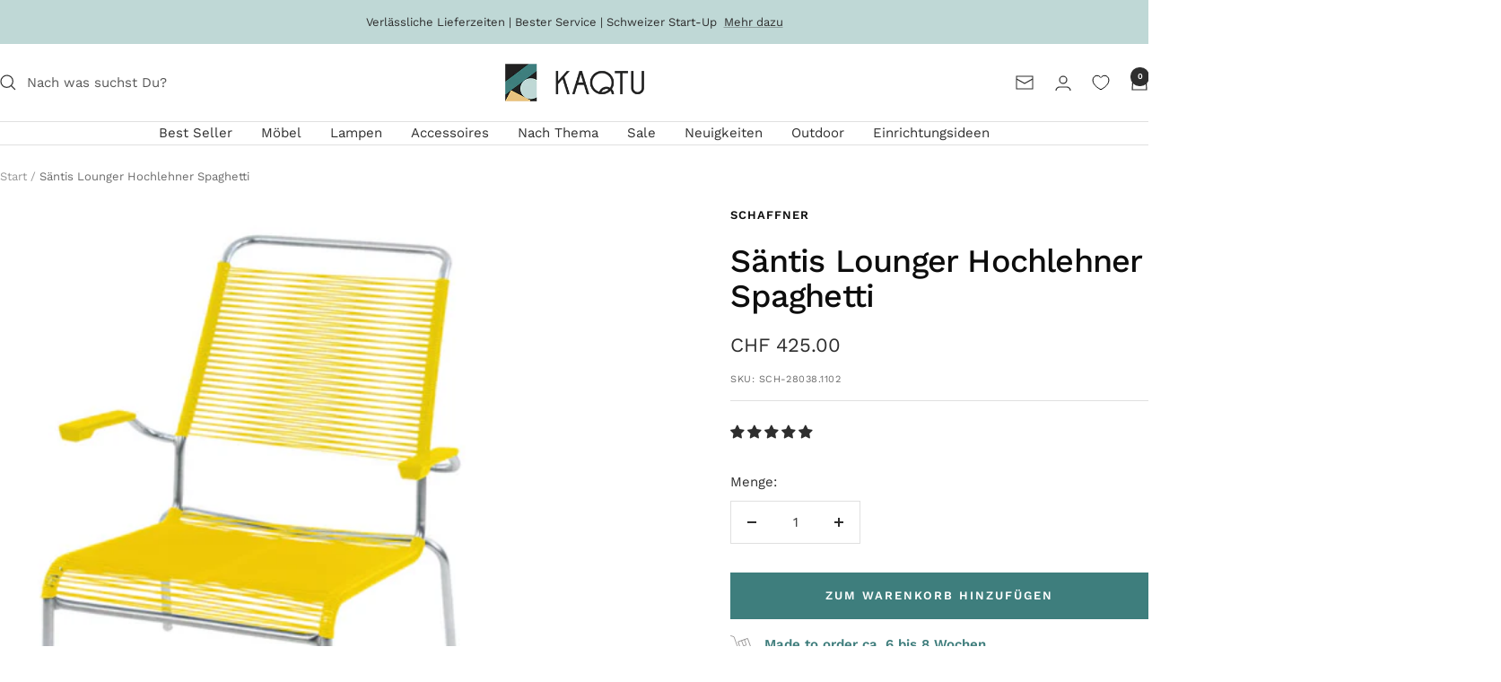

--- FILE ---
content_type: text/javascript; charset=utf-8
request_url: https://www.kaqtu.ch/products/santis-lounger-hochlehner-spaghetti.js
body_size: 3171
content:
{"id":7317473132697,"title":"Säntis Lounger Hochlehner Spaghetti","handle":"santis-lounger-hochlehner-spaghetti","description":"\u003ch2\u003eEntspannung pur\u003c\/h2\u003e\u003cp\u003eNehmen Sie Platz auf dem \u003cstrong\u003eSäntis Lounger\u003c\/strong\u003e und geniessen Sie einen gemütlichen Abend mit Freunden. Der Lounger mit seiner \u003cstrong\u003e\"Spaghetti\"-Bespannung\u003c\/strong\u003e bietet einen sehr guten Sitzkomfort und lädt zum Verweilen ein. Entdecken Sie auch unsere \u003ca href=\"https:\/\/www.kaqtu.ch\/collections\/schaffner-saentis\"\u003eSäntis-Kollektion\u003c\/a\u003e für weitere passende Möbel.\u003c\/p\u003e\u003ch3\u003eKomfort für Ihre Beine\u003c\/h3\u003e\u003cp\u003eDer dazu passende \u003cstrong\u003e\u003ca href=\"https:\/\/www.kaqtu.ch\/collections\/hocker\"\u003eHocker\u003c\/a\u003e\u003c\/strong\u003e lässt auch Ihre Beine komfortabel entspannen.\u003c\/p\u003e\u003ch3\u003eFarbauswahl\u003c\/h3\u003e\u003cp\u003eWählen Sie Ihren Favoriten aus verschiedenen \u003cstrong\u003eFarben\u003c\/strong\u003e: dezent, farbenfroh, mit farbigem oder feuerverzinktem Gestell.\u003c\/p\u003e\u003ch3\u003eHochwertige Armlehnen\u003c\/h3\u003e\u003cp\u003eDie \u003cstrong\u003eArmlehnen\u003c\/strong\u003e sind ganz im Farbton der Bespannung eingefärbt und bleiben auch bei häufigem Gebrauch schön.\u003c\/p\u003e\u003ch3\u003eVielseitige Optionen\u003c\/h3\u003e\u003cp\u003eAuch ohne Armlehnen und in \u003cstrong\u003eLatten-Ausführung\u003c\/strong\u003e erhältlich. Schauen Sie sich auch unsere Hochlehner-Modelle an.\u003c\/p\u003e","published_at":"2022-03-04T18:39:17+01:00","created_at":"2022-03-04T18:39:17+01:00","vendor":"Schaffner","type":"Outdoor-Sessel","tags":["Adult","Asia","Bestseller","Boho Chic","Designer_Schweiz","Designerherkunft_Schweiz","Farbe_Alusilber \/ Feuerverzinkt","Farbe_Anthrazit \/ Feuerverzinkt","Farbe_Blau \/ Feuerverzinkt","Farbe_Gelb \/ Feuerverzinkt","Farbe_Hellgrün \/ Feuerverzinkt","Farbe_Orange \/ Feuerverzinkt","Farbe_Pastellbraun \/ Feuerverzinkt","Farbe_Pastellbraun \/ Mokka","Farbe_Pastellgrün \/ Feuerverzinkt","Farbe_Pastellgrün \/ Mokka","Farbe_Pastellgrün \/ Tannengrün","Farbe_Pastellsand \/ Feuerverzinkt","Farbe_Pastellsand \/ Mokka","Farbe_Pink \/ Feuerverzinkt","Farbe_Rot \/ Feuerverzinkt","Farbe_Rot \/ Rot","Farbe_Tannengrün \/ Feuerverzinkt","Farbe_Tannengrün \/ Pastellgrün","Farbe_Tannengrün \/ Tannengrün","Farbe_Türkis \/ Feuerverzinkt","Farbe_Weiss \/ Feuerverzinkt","Gewicht_0 bis 0.1kg","Gewicht_\u003e 10kg","Herstellerherkunft_Schweiz","Industrial","Kategorie_Outdoor-Sessel","Lieferzeiten_4 bis 7 Wochen","Lieferzeiten_\u003e 10 Wochen","Marke_Schaffner","Material_PVC \/ Stahlrohr feuerverzinkt","Modern Country","Möbel","New Scandinavian","Outdoor","Produktionsort_Schweiz","Tiefe_50 bis 99 cm","Wabi Sabi"],"price":42500,"price_min":42500,"price_max":42500,"available":true,"price_varies":false,"compare_at_price":0,"compare_at_price_min":0,"compare_at_price_max":0,"compare_at_price_varies":false,"variants":[{"id":41895832125593,"title":"Gelb \/ Feuerverzinkt","option1":"Gelb \/ Feuerverzinkt","option2":null,"option3":null,"sku":"SCH-28038.1102","requires_shipping":true,"taxable":true,"featured_image":{"id":76566569025913,"product_id":7317473132697,"position":1,"created_at":"2025-09-01T19:13:02+02:00","updated_at":"2025-09-01T19:13:05+02:00","alt":"Entspannen Sie im Säntis Lounger Hochlehner Spaghetti von Schaffner. Hochwertiger Sitzkomfort, vielseitige Farben und passende Hocker für Ihre Beine.","width":414,"height":534,"src":"https:\/\/cdn.shopify.com\/s\/files\/1\/0552\/3439\/6313\/files\/SCH-28038.1102_e17cf252-8a31-4fab-8148-ecaf2e326e1d.jpg?v=1756746785","variant_ids":[41895832125593]},"available":true,"name":"Säntis Lounger Hochlehner Spaghetti - Gelb \/ Feuerverzinkt","public_title":"Gelb \/ Feuerverzinkt","options":["Gelb \/ Feuerverzinkt"],"price":42500,"weight":8500,"compare_at_price":0,"inventory_management":"shopify","barcode":"7611074287377","featured_media":{"alt":"Entspannen Sie im Säntis Lounger Hochlehner Spaghetti von Schaffner. Hochwertiger Sitzkomfort, vielseitige Farben und passende Hocker für Ihre Beine.","id":65679854010745,"position":1,"preview_image":{"aspect_ratio":0.775,"height":534,"width":414,"src":"https:\/\/cdn.shopify.com\/s\/files\/1\/0552\/3439\/6313\/files\/SCH-28038.1102_e17cf252-8a31-4fab-8148-ecaf2e326e1d.jpg?v=1756746785"}},"requires_selling_plan":false,"selling_plan_allocations":[]},{"id":55121479598457,"title":"Orange \/ Feuerverzinkt","option1":"Orange \/ Feuerverzinkt","option2":null,"option3":null,"sku":"SCH-28038.1302","requires_shipping":true,"taxable":true,"featured_image":{"id":76566569058681,"product_id":7317473132697,"position":2,"created_at":"2025-09-01T19:13:02+02:00","updated_at":"2025-09-01T19:13:05+02:00","alt":"Genießen Sie stilvolle Entspannung mit dem Säntis Lounger Hochlehner Spaghetti von Schaffner. Bequeme Polsterung und elegante Farbvarianten für jeden Garten.","width":414,"height":534,"src":"https:\/\/cdn.shopify.com\/s\/files\/1\/0552\/3439\/6313\/files\/SCH-28038.1302_575f621b-053d-4d33-8794-b00f6ffba1f5.jpg?v=1756746785","variant_ids":[55121479598457]},"available":true,"name":"Säntis Lounger Hochlehner Spaghetti - Orange \/ Feuerverzinkt","public_title":"Orange \/ Feuerverzinkt","options":["Orange \/ Feuerverzinkt"],"price":42500,"weight":5700,"compare_at_price":0,"inventory_management":"shopify","barcode":"7611074287193","featured_media":{"alt":"Genießen Sie stilvolle Entspannung mit dem Säntis Lounger Hochlehner Spaghetti von Schaffner. Bequeme Polsterung und elegante Farbvarianten für jeden Garten.","id":65679854043513,"position":2,"preview_image":{"aspect_ratio":0.775,"height":534,"width":414,"src":"https:\/\/cdn.shopify.com\/s\/files\/1\/0552\/3439\/6313\/files\/SCH-28038.1302_575f621b-053d-4d33-8794-b00f6ffba1f5.jpg?v=1756746785"}},"requires_selling_plan":false,"selling_plan_allocations":[]},{"id":55121479631225,"title":"Rot \/ Feuerverzinkt","option1":"Rot \/ Feuerverzinkt","option2":null,"option3":null,"sku":"SCH-28038.3002","requires_shipping":true,"taxable":true,"featured_image":{"id":76566569091449,"product_id":7317473132697,"position":3,"created_at":"2025-09-01T19:13:02+02:00","updated_at":"2025-09-01T19:13:05+02:00","alt":"Genießen Sie stilvolle Entspannung mit dem Säntis Lounger Hochlehner Spaghetti von Schaffner. Bequeme Polsterung und elegante Farbvarianten für jeden Garten.","width":414,"height":534,"src":"https:\/\/cdn.shopify.com\/s\/files\/1\/0552\/3439\/6313\/files\/SCH-28038.3002_d687b994-5268-4761-a7aa-f430ce2efa76.jpg?v=1756746785","variant_ids":[55121479631225]},"available":true,"name":"Säntis Lounger Hochlehner Spaghetti - Rot \/ Feuerverzinkt","public_title":"Rot \/ Feuerverzinkt","options":["Rot \/ Feuerverzinkt"],"price":42500,"weight":8500,"compare_at_price":0,"inventory_management":"shopify","barcode":"7611074287216","featured_media":{"alt":"Genießen Sie stilvolle Entspannung mit dem Säntis Lounger Hochlehner Spaghetti von Schaffner. Bequeme Polsterung und elegante Farbvarianten für jeden Garten.","id":65679854076281,"position":3,"preview_image":{"aspect_ratio":0.775,"height":534,"width":414,"src":"https:\/\/cdn.shopify.com\/s\/files\/1\/0552\/3439\/6313\/files\/SCH-28038.3002_d687b994-5268-4761-a7aa-f430ce2efa76.jpg?v=1756746785"}},"requires_selling_plan":false,"selling_plan_allocations":[]},{"id":55121479663993,"title":"Türkis \/ Feuerverzinkt","option1":"Türkis \/ Feuerverzinkt","option2":null,"option3":null,"sku":"SCH-28038.5802","requires_shipping":true,"taxable":true,"featured_image":{"id":76566569124217,"product_id":7317473132697,"position":4,"created_at":"2025-09-01T19:13:02+02:00","updated_at":"2025-09-01T19:13:05+02:00","alt":"Genießen Sie stilvolle Entspannung mit dem Säntis Lounger Hochlehner Spaghetti von Schaffner. Bequeme Polsterung und elegante Farbvarianten für jeden Garten.","width":414,"height":534,"src":"https:\/\/cdn.shopify.com\/s\/files\/1\/0552\/3439\/6313\/files\/SCH-28038.5802_eedfda9a-d3bd-442c-b33d-aac481861fdc.jpg?v=1756746785","variant_ids":[55121479663993]},"available":true,"name":"Säntis Lounger Hochlehner Spaghetti - Türkis \/ Feuerverzinkt","public_title":"Türkis \/ Feuerverzinkt","options":["Türkis \/ Feuerverzinkt"],"price":42500,"weight":8500,"compare_at_price":0,"inventory_management":"shopify","barcode":"7611074287230","featured_media":{"alt":"Genießen Sie stilvolle Entspannung mit dem Säntis Lounger Hochlehner Spaghetti von Schaffner. Bequeme Polsterung und elegante Farbvarianten für jeden Garten.","id":65679854109049,"position":4,"preview_image":{"aspect_ratio":0.775,"height":534,"width":414,"src":"https:\/\/cdn.shopify.com\/s\/files\/1\/0552\/3439\/6313\/files\/SCH-28038.5802_eedfda9a-d3bd-442c-b33d-aac481861fdc.jpg?v=1756746785"}},"requires_selling_plan":false,"selling_plan_allocations":[]},{"id":55121479696761,"title":"Hellgrün \/ Feuerverzinkt","option1":"Hellgrün \/ Feuerverzinkt","option2":null,"option3":null,"sku":"SCH-28038.6302","requires_shipping":true,"taxable":true,"featured_image":{"id":76566569156985,"product_id":7317473132697,"position":5,"created_at":"2025-09-01T19:13:02+02:00","updated_at":"2025-09-01T19:13:05+02:00","alt":"Genießen Sie stilvolle Entspannung mit dem Säntis Lounger Hochlehner Spaghetti von Schaffner. Bequeme Polsterung und elegante Farbvarianten für jeden Garten.","width":414,"height":534,"src":"https:\/\/cdn.shopify.com\/s\/files\/1\/0552\/3439\/6313\/files\/SCH-28038.6302_be700f0b-71c7-4a11-b364-e5ee60e487be.jpg?v=1756746785","variant_ids":[55121479696761]},"available":true,"name":"Säntis Lounger Hochlehner Spaghetti - Hellgrün \/ Feuerverzinkt","public_title":"Hellgrün \/ Feuerverzinkt","options":["Hellgrün \/ Feuerverzinkt"],"price":42500,"weight":8500,"compare_at_price":0,"inventory_management":"shopify","barcode":"7611074287247","featured_media":{"alt":"Genießen Sie stilvolle Entspannung mit dem Säntis Lounger Hochlehner Spaghetti von Schaffner. Bequeme Polsterung und elegante Farbvarianten für jeden Garten.","id":65679854141817,"position":5,"preview_image":{"aspect_ratio":0.775,"height":534,"width":414,"src":"https:\/\/cdn.shopify.com\/s\/files\/1\/0552\/3439\/6313\/files\/SCH-28038.6302_be700f0b-71c7-4a11-b364-e5ee60e487be.jpg?v=1756746785"}},"requires_selling_plan":false,"selling_plan_allocations":[]},{"id":55121479729529,"title":"Alusilber \/ Feuerverzinkt","option1":"Alusilber \/ Feuerverzinkt","option2":null,"option3":null,"sku":"SCH-28038.7802","requires_shipping":true,"taxable":true,"featured_image":{"id":76566569189753,"product_id":7317473132697,"position":6,"created_at":"2025-09-01T19:13:02+02:00","updated_at":"2025-09-01T19:13:05+02:00","alt":"Genießen Sie stilvolle Entspannung mit dem Säntis Lounger Hochlehner Spaghetti von Schaffner. Bequeme Polsterung und elegante Farbvarianten für jeden Garten.","width":414,"height":534,"src":"https:\/\/cdn.shopify.com\/s\/files\/1\/0552\/3439\/6313\/files\/SCH-28038.7802_99a2ffb8-ecd9-439d-8802-20c4e5f8d677.jpg?v=1756746785","variant_ids":[55121479729529]},"available":true,"name":"Säntis Lounger Hochlehner Spaghetti - Alusilber \/ Feuerverzinkt","public_title":"Alusilber \/ Feuerverzinkt","options":["Alusilber \/ Feuerverzinkt"],"price":42500,"weight":5700,"compare_at_price":0,"inventory_management":"shopify","barcode":"7611074287223","featured_media":{"alt":"Genießen Sie stilvolle Entspannung mit dem Säntis Lounger Hochlehner Spaghetti von Schaffner. Bequeme Polsterung und elegante Farbvarianten für jeden Garten.","id":65679854174585,"position":6,"preview_image":{"aspect_ratio":0.775,"height":534,"width":414,"src":"https:\/\/cdn.shopify.com\/s\/files\/1\/0552\/3439\/6313\/files\/SCH-28038.7802_99a2ffb8-ecd9-439d-8802-20c4e5f8d677.jpg?v=1756746785"}},"requires_selling_plan":false,"selling_plan_allocations":[]},{"id":55121479762297,"title":"Pastellbraun \/ Feuerverzinkt","option1":"Pastellbraun \/ Feuerverzinkt","option2":null,"option3":null,"sku":"SCH-28038.8302","requires_shipping":true,"taxable":true,"featured_image":{"id":76566569222521,"product_id":7317473132697,"position":7,"created_at":"2025-09-01T19:13:02+02:00","updated_at":"2025-09-01T19:13:05+02:00","alt":"Genießen Sie stilvolle Entspannung mit dem Säntis Lounger Hochlehner Spaghetti von Schaffner. Bequeme Polsterung und elegante Farbvarianten für jeden Garten.","width":414,"height":534,"src":"https:\/\/cdn.shopify.com\/s\/files\/1\/0552\/3439\/6313\/files\/SCH-28038.8302_2ed50eca-9868-4919-aa19-ddad32462ef0.jpg?v=1756746785","variant_ids":[55121479762297]},"available":true,"name":"Säntis Lounger Hochlehner Spaghetti - Pastellbraun \/ Feuerverzinkt","public_title":"Pastellbraun \/ Feuerverzinkt","options":["Pastellbraun \/ Feuerverzinkt"],"price":42500,"weight":8500,"compare_at_price":0,"inventory_management":"shopify","barcode":"7611074279990","featured_media":{"alt":"Genießen Sie stilvolle Entspannung mit dem Säntis Lounger Hochlehner Spaghetti von Schaffner. Bequeme Polsterung und elegante Farbvarianten für jeden Garten.","id":65679854207353,"position":7,"preview_image":{"aspect_ratio":0.775,"height":534,"width":414,"src":"https:\/\/cdn.shopify.com\/s\/files\/1\/0552\/3439\/6313\/files\/SCH-28038.8302_2ed50eca-9868-4919-aa19-ddad32462ef0.jpg?v=1756746785"}},"requires_selling_plan":false,"selling_plan_allocations":[]},{"id":54953074033017,"title":"Pastellblau \/ Feuerverzinkt","option1":"Pastellblau \/ Feuerverzinkt","option2":null,"option3":null,"sku":"SCH-28038.5102","requires_shipping":true,"taxable":true,"featured_image":{"id":76566569255289,"product_id":7317473132697,"position":8,"created_at":"2025-09-01T19:13:02+02:00","updated_at":"2025-09-01T19:13:05+02:00","alt":"Genießen Sie stilvolle Entspannung mit dem Säntis Lounger Hochlehner Spaghetti von Schaffner. Bequeme Polsterung und elegante Farbvarianten für jeden Garten.","width":680,"height":534,"src":"https:\/\/cdn.shopify.com\/s\/files\/1\/0552\/3439\/6313\/files\/SCH-28038.5102_acb4d294-08b3-4410-be70-af09133f3544.jpg?v=1756746785","variant_ids":[54953074033017]},"available":true,"name":"Säntis Lounger Hochlehner Spaghetti - Pastellblau \/ Feuerverzinkt","public_title":"Pastellblau \/ Feuerverzinkt","options":["Pastellblau \/ Feuerverzinkt"],"price":42500,"weight":7350,"compare_at_price":0,"inventory_management":"shopify","barcode":"7611074292753","featured_media":{"alt":"Genießen Sie stilvolle Entspannung mit dem Säntis Lounger Hochlehner Spaghetti von Schaffner. Bequeme Polsterung und elegante Farbvarianten für jeden Garten.","id":65679854240121,"position":8,"preview_image":{"aspect_ratio":1.273,"height":534,"width":680,"src":"https:\/\/cdn.shopify.com\/s\/files\/1\/0552\/3439\/6313\/files\/SCH-28038.5102_acb4d294-08b3-4410-be70-af09133f3544.jpg?v=1756746785"}},"requires_selling_plan":false,"selling_plan_allocations":[]},{"id":54953074065785,"title":"Pastellterracotta \/ Feuerverzinkt","option1":"Pastellterracotta \/ Feuerverzinkt","option2":null,"option3":null,"sku":"SCH-28038.8402","requires_shipping":true,"taxable":true,"featured_image":{"id":76566569288057,"product_id":7317473132697,"position":9,"created_at":"2025-09-01T19:13:02+02:00","updated_at":"2025-09-01T19:13:05+02:00","alt":"Genießen Sie stilvolle Entspannung mit dem Säntis Lounger Hochlehner Spaghetti von Schaffner. Bequeme Polsterung und elegante Farbvarianten für jeden Garten.","width":680,"height":534,"src":"https:\/\/cdn.shopify.com\/s\/files\/1\/0552\/3439\/6313\/files\/SCH-28038.8402_e2471d0f-3bfb-415e-815c-39e9ab763f2a.jpg?v=1756746785","variant_ids":[54953074065785]},"available":true,"name":"Säntis Lounger Hochlehner Spaghetti - Pastellterracotta \/ Feuerverzinkt","public_title":"Pastellterracotta \/ Feuerverzinkt","options":["Pastellterracotta \/ Feuerverzinkt"],"price":42500,"weight":7200,"compare_at_price":0,"inventory_management":"shopify","barcode":"7611074293187","featured_media":{"alt":"Genießen Sie stilvolle Entspannung mit dem Säntis Lounger Hochlehner Spaghetti von Schaffner. Bequeme Polsterung und elegante Farbvarianten für jeden Garten.","id":65679854272889,"position":9,"preview_image":{"aspect_ratio":1.273,"height":534,"width":680,"src":"https:\/\/cdn.shopify.com\/s\/files\/1\/0552\/3439\/6313\/files\/SCH-28038.8402_e2471d0f-3bfb-415e-815c-39e9ab763f2a.jpg?v=1756746785"}},"requires_selling_plan":false,"selling_plan_allocations":[]},{"id":41895832191129,"title":"Pastellsand \/ Feuerverzinkt","option1":"Pastellsand \/ Feuerverzinkt","option2":null,"option3":null,"sku":"SCH-28038.1502","requires_shipping":true,"taxable":true,"featured_image":{"id":76566569320825,"product_id":7317473132697,"position":10,"created_at":"2025-09-01T19:13:02+02:00","updated_at":"2025-09-01T19:13:05+02:00","alt":"Genießen Sie stilvolle Entspannung mit dem Säntis Lounger Hochlehner Spaghetti von Schaffner. Bequeme Polsterung und elegante Farbvarianten für jeden Garten.","width":414,"height":534,"src":"https:\/\/cdn.shopify.com\/s\/files\/1\/0552\/3439\/6313\/files\/SCH-28038.1502_b5f6e702-0e02-4089-b36e-cf305dd93397.jpg?v=1756746785","variant_ids":[41895832191129]},"available":true,"name":"Säntis Lounger Hochlehner Spaghetti - Pastellsand \/ Feuerverzinkt","public_title":"Pastellsand \/ Feuerverzinkt","options":["Pastellsand \/ Feuerverzinkt"],"price":42500,"weight":5700,"compare_at_price":0,"inventory_management":"shopify","barcode":"7611074287490","featured_media":{"alt":"Genießen Sie stilvolle Entspannung mit dem Säntis Lounger Hochlehner Spaghetti von Schaffner. Bequeme Polsterung und elegante Farbvarianten für jeden Garten.","id":65679854305657,"position":10,"preview_image":{"aspect_ratio":0.775,"height":534,"width":414,"src":"https:\/\/cdn.shopify.com\/s\/files\/1\/0552\/3439\/6313\/files\/SCH-28038.1502_b5f6e702-0e02-4089-b36e-cf305dd93397.jpg?v=1756746785"}},"requires_selling_plan":false,"selling_plan_allocations":[]},{"id":41895832322201,"title":"Pink \/ Feuerverzinkt","option1":"Pink \/ Feuerverzinkt","option2":null,"option3":null,"sku":"SCH-28038.4102","requires_shipping":true,"taxable":true,"featured_image":{"id":76566569353593,"product_id":7317473132697,"position":11,"created_at":"2025-09-01T19:13:02+02:00","updated_at":"2025-09-01T19:13:05+02:00","alt":"Genießen Sie stilvolle Entspannung mit dem Säntis Lounger Hochlehner Spaghetti von Schaffner. Bequeme Polsterung und elegante Farbvarianten für jeden Garten.","width":414,"height":534,"src":"https:\/\/cdn.shopify.com\/s\/files\/1\/0552\/3439\/6313\/files\/SCH-28038.4102_10fd1e60-a32f-4c02-a36a-e97c78908fb6.jpg?v=1756746785","variant_ids":[41895832322201]},"available":true,"name":"Säntis Lounger Hochlehner Spaghetti - Pink \/ Feuerverzinkt","public_title":"Pink \/ Feuerverzinkt","options":["Pink \/ Feuerverzinkt"],"price":42500,"weight":0,"compare_at_price":0,"inventory_management":"shopify","barcode":null,"featured_media":{"alt":"Genießen Sie stilvolle Entspannung mit dem Säntis Lounger Hochlehner Spaghetti von Schaffner. Bequeme Polsterung und elegante Farbvarianten für jeden Garten.","id":65679854338425,"position":11,"preview_image":{"aspect_ratio":0.775,"height":534,"width":414,"src":"https:\/\/cdn.shopify.com\/s\/files\/1\/0552\/3439\/6313\/files\/SCH-28038.4102_10fd1e60-a32f-4c02-a36a-e97c78908fb6.jpg?v=1756746785"}},"requires_selling_plan":false,"selling_plan_allocations":[]},{"id":41895832354969,"title":"Blau \/ Feuerverzinkt","option1":"Blau \/ Feuerverzinkt","option2":null,"option3":null,"sku":"SCH-28038.5302","requires_shipping":true,"taxable":true,"featured_image":{"id":76566569386361,"product_id":7317473132697,"position":12,"created_at":"2025-09-01T19:13:02+02:00","updated_at":"2025-09-01T19:13:05+02:00","alt":"Genießen Sie stilvolle Entspannung mit dem Säntis Lounger Hochlehner Spaghetti von Schaffner. Bequeme Polsterung und elegante Farbvarianten für jeden Garten.","width":414,"height":534,"src":"https:\/\/cdn.shopify.com\/s\/files\/1\/0552\/3439\/6313\/files\/SCH-28038.5302_16da8de1-6091-4e80-838d-138a4b01a619.jpg?v=1756746785","variant_ids":[41895832354969]},"available":true,"name":"Säntis Lounger Hochlehner Spaghetti - Blau \/ Feuerverzinkt","public_title":"Blau \/ Feuerverzinkt","options":["Blau \/ Feuerverzinkt"],"price":42500,"weight":0,"compare_at_price":0,"inventory_management":"shopify","barcode":null,"featured_media":{"alt":"Genießen Sie stilvolle Entspannung mit dem Säntis Lounger Hochlehner Spaghetti von Schaffner. Bequeme Polsterung und elegante Farbvarianten für jeden Garten.","id":65679854371193,"position":12,"preview_image":{"aspect_ratio":0.775,"height":534,"width":414,"src":"https:\/\/cdn.shopify.com\/s\/files\/1\/0552\/3439\/6313\/files\/SCH-28038.5302_16da8de1-6091-4e80-838d-138a4b01a619.jpg?v=1756746785"}},"requires_selling_plan":false,"selling_plan_allocations":[]},{"id":41895832453273,"title":"Pastellgrün \/ Feuerverzinkt","option1":"Pastellgrün \/ Feuerverzinkt","option2":null,"option3":null,"sku":"SCH-28038.6402","requires_shipping":true,"taxable":true,"featured_image":{"id":76566569419129,"product_id":7317473132697,"position":13,"created_at":"2025-09-01T19:13:02+02:00","updated_at":"2025-09-01T19:13:05+02:00","alt":"Genießen Sie stilvolle Entspannung mit dem Säntis Lounger Hochlehner Spaghetti von Schaffner. Bequeme Polsterung und elegante Farbvarianten für jeden Garten.","width":414,"height":534,"src":"https:\/\/cdn.shopify.com\/s\/files\/1\/0552\/3439\/6313\/files\/SCH-28038.6402_925f7db2-2087-401a-aad4-e174d0e02efb.jpg?v=1756746785","variant_ids":[41895832453273]},"available":true,"name":"Säntis Lounger Hochlehner Spaghetti - Pastellgrün \/ Feuerverzinkt","public_title":"Pastellgrün \/ Feuerverzinkt","options":["Pastellgrün \/ Feuerverzinkt"],"price":42500,"weight":8500,"compare_at_price":0,"inventory_management":"shopify","barcode":"7611074287308","featured_media":{"alt":"Genießen Sie stilvolle Entspannung mit dem Säntis Lounger Hochlehner Spaghetti von Schaffner. Bequeme Polsterung und elegante Farbvarianten für jeden Garten.","id":65679854403961,"position":13,"preview_image":{"aspect_ratio":0.775,"height":534,"width":414,"src":"https:\/\/cdn.shopify.com\/s\/files\/1\/0552\/3439\/6313\/files\/SCH-28038.6402_925f7db2-2087-401a-aad4-e174d0e02efb.jpg?v=1756746785"}},"requires_selling_plan":false,"selling_plan_allocations":[]},{"id":41895832551577,"title":"Tannengrün \/ Feuerverzinkt","option1":"Tannengrün \/ Feuerverzinkt","option2":null,"option3":null,"sku":"SCH-28038.6602","requires_shipping":true,"taxable":true,"featured_image":{"id":76566569451897,"product_id":7317473132697,"position":14,"created_at":"2025-09-01T19:13:02+02:00","updated_at":"2025-09-01T19:13:05+02:00","alt":"Genießen Sie stilvolle Entspannung mit dem Säntis Lounger Hochlehner Spaghetti von Schaffner. Bequeme Polsterung und elegante Farbvarianten für jeden Garten.","width":414,"height":534,"src":"https:\/\/cdn.shopify.com\/s\/files\/1\/0552\/3439\/6313\/files\/SCH-28038.6602_b6855d81-4564-4fc4-aaed-fdae97ade8b6.jpg?v=1756746785","variant_ids":[41895832551577]},"available":true,"name":"Säntis Lounger Hochlehner Spaghetti - Tannengrün \/ Feuerverzinkt","public_title":"Tannengrün \/ Feuerverzinkt","options":["Tannengrün \/ Feuerverzinkt"],"price":42500,"weight":8500,"compare_at_price":0,"inventory_management":"shopify","barcode":"7611074287346","featured_media":{"alt":"Genießen Sie stilvolle Entspannung mit dem Säntis Lounger Hochlehner Spaghetti von Schaffner. Bequeme Polsterung und elegante Farbvarianten für jeden Garten.","id":65679854436729,"position":14,"preview_image":{"aspect_ratio":0.775,"height":534,"width":414,"src":"https:\/\/cdn.shopify.com\/s\/files\/1\/0552\/3439\/6313\/files\/SCH-28038.6602_b6855d81-4564-4fc4-aaed-fdae97ade8b6.jpg?v=1756746785"}},"requires_selling_plan":false,"selling_plan_allocations":[]},{"id":41895832780953,"title":"Anthrazit \/ Feuerverzinkt","option1":"Anthrazit \/ Feuerverzinkt","option2":null,"option3":null,"sku":"SCH-28038.7702","requires_shipping":true,"taxable":true,"featured_image":{"id":76566569484665,"product_id":7317473132697,"position":15,"created_at":"2025-09-01T19:13:02+02:00","updated_at":"2025-09-01T19:13:05+02:00","alt":"Genießen Sie stilvolle Entspannung mit dem Säntis Lounger Hochlehner Spaghetti von Schaffner. Bequeme Polsterung und elegante Farbvarianten für jeden Garten.","width":414,"height":534,"src":"https:\/\/cdn.shopify.com\/s\/files\/1\/0552\/3439\/6313\/files\/SCH-28038.7702_a5d266ab-6a08-48b1-89c4-346712823fde.jpg?v=1756746785","variant_ids":[41895832780953]},"available":true,"name":"Säntis Lounger Hochlehner Spaghetti - Anthrazit \/ Feuerverzinkt","public_title":"Anthrazit \/ Feuerverzinkt","options":["Anthrazit \/ Feuerverzinkt"],"price":42500,"weight":8500,"compare_at_price":0,"inventory_management":"shopify","barcode":"7611074287209","featured_media":{"alt":"Genießen Sie stilvolle Entspannung mit dem Säntis Lounger Hochlehner Spaghetti von Schaffner. Bequeme Polsterung und elegante Farbvarianten für jeden Garten.","id":65679854469497,"position":15,"preview_image":{"aspect_ratio":0.775,"height":534,"width":414,"src":"https:\/\/cdn.shopify.com\/s\/files\/1\/0552\/3439\/6313\/files\/SCH-28038.7702_a5d266ab-6a08-48b1-89c4-346712823fde.jpg?v=1756746785"}},"requires_selling_plan":false,"selling_plan_allocations":[]},{"id":41895832912025,"title":"Weiss \/ Feuerverzinkt","option1":"Weiss \/ Feuerverzinkt","option2":null,"option3":null,"sku":"SCH-28038.9002","requires_shipping":true,"taxable":true,"featured_image":{"id":76566569517433,"product_id":7317473132697,"position":16,"created_at":"2025-09-01T19:13:02+02:00","updated_at":"2025-09-01T19:13:05+02:00","alt":"Genießen Sie stilvolle Entspannung mit dem Säntis Lounger Hochlehner Spaghetti von Schaffner. Bequeme Polsterung und elegante Farbvarianten für jeden Garten.","width":414,"height":534,"src":"https:\/\/cdn.shopify.com\/s\/files\/1\/0552\/3439\/6313\/files\/SCH-28038.9002_b19be6f9-7255-445d-92f5-082e32706454.jpg?v=1756746785","variant_ids":[41895832912025]},"available":true,"name":"Säntis Lounger Hochlehner Spaghetti - Weiss \/ Feuerverzinkt","public_title":"Weiss \/ Feuerverzinkt","options":["Weiss \/ Feuerverzinkt"],"price":42500,"weight":0,"compare_at_price":0,"inventory_management":"shopify","barcode":null,"featured_media":{"alt":"Genießen Sie stilvolle Entspannung mit dem Säntis Lounger Hochlehner Spaghetti von Schaffner. Bequeme Polsterung und elegante Farbvarianten für jeden Garten.","id":65679854502265,"position":16,"preview_image":{"aspect_ratio":0.775,"height":534,"width":414,"src":"https:\/\/cdn.shopify.com\/s\/files\/1\/0552\/3439\/6313\/files\/SCH-28038.9002_b19be6f9-7255-445d-92f5-082e32706454.jpg?v=1756746785"}},"requires_selling_plan":false,"selling_plan_allocations":[]},{"id":43027204178073,"title":"Bordeaux \/ Feuerverzinkt","option1":"Bordeaux \/ Feuerverzinkt","option2":null,"option3":null,"sku":"SCH-28038.3802","requires_shipping":true,"taxable":true,"featured_image":{"id":76566569550201,"product_id":7317473132697,"position":17,"created_at":"2025-09-01T19:13:02+02:00","updated_at":"2025-09-01T19:13:05+02:00","alt":"Genießen Sie stilvolle Entspannung mit dem Säntis Lounger Hochlehner Spaghetti von Schaffner. Bequeme Polsterung und elegante Farbvarianten für jeden Garten.","width":414,"height":534,"src":"https:\/\/cdn.shopify.com\/s\/files\/1\/0552\/3439\/6313\/files\/SCH-28038.3802_2ccc0d32-1ea5-403f-a737-8e251b13aeb0.jpg?v=1756746785","variant_ids":[43027204178073]},"available":true,"name":"Säntis Lounger Hochlehner Spaghetti - Bordeaux \/ Feuerverzinkt","public_title":"Bordeaux \/ Feuerverzinkt","options":["Bordeaux \/ Feuerverzinkt"],"price":42500,"weight":5900,"compare_at_price":0,"inventory_management":"shopify","barcode":"7611074290919","featured_media":{"alt":"Genießen Sie stilvolle Entspannung mit dem Säntis Lounger Hochlehner Spaghetti von Schaffner. Bequeme Polsterung und elegante Farbvarianten für jeden Garten.","id":65679854535033,"position":17,"preview_image":{"aspect_ratio":0.775,"height":534,"width":414,"src":"https:\/\/cdn.shopify.com\/s\/files\/1\/0552\/3439\/6313\/files\/SCH-28038.3802_2ccc0d32-1ea5-403f-a737-8e251b13aeb0.jpg?v=1756746785"}},"requires_selling_plan":false,"selling_plan_allocations":[]},{"id":43027204243609,"title":"Kaliblau \/ Feuerverzinkt","option1":"Kaliblau \/ Feuerverzinkt","option2":null,"option3":null,"sku":"SCH-28038.5602","requires_shipping":true,"taxable":true,"featured_image":{"id":76566569582969,"product_id":7317473132697,"position":18,"created_at":"2025-09-01T19:13:02+02:00","updated_at":"2025-09-01T19:13:05+02:00","alt":"Genießen Sie stilvolle Entspannung mit dem Säntis Lounger Hochlehner Spaghetti von Schaffner. Bequeme Polsterung und elegante Farbvarianten für jeden Garten.","width":414,"height":534,"src":"https:\/\/cdn.shopify.com\/s\/files\/1\/0552\/3439\/6313\/files\/SCH-28038.5602_73368235-e384-480f-943a-407e3282848f.jpg?v=1756746785","variant_ids":[43027204243609]},"available":true,"name":"Säntis Lounger Hochlehner Spaghetti - Kaliblau \/ Feuerverzinkt","public_title":"Kaliblau \/ Feuerverzinkt","options":["Kaliblau \/ Feuerverzinkt"],"price":42500,"weight":5900,"compare_at_price":0,"inventory_management":"shopify","barcode":"7611074291015","featured_media":{"alt":"Genießen Sie stilvolle Entspannung mit dem Säntis Lounger Hochlehner Spaghetti von Schaffner. Bequeme Polsterung und elegante Farbvarianten für jeden Garten.","id":65679854567801,"position":18,"preview_image":{"aspect_ratio":0.775,"height":534,"width":414,"src":"https:\/\/cdn.shopify.com\/s\/files\/1\/0552\/3439\/6313\/files\/SCH-28038.5602_73368235-e384-480f-943a-407e3282848f.jpg?v=1756746785"}},"requires_selling_plan":false,"selling_plan_allocations":[]}],"images":["\/\/cdn.shopify.com\/s\/files\/1\/0552\/3439\/6313\/files\/SCH-28038.1102_e17cf252-8a31-4fab-8148-ecaf2e326e1d.jpg?v=1756746785","\/\/cdn.shopify.com\/s\/files\/1\/0552\/3439\/6313\/files\/SCH-28038.1302_575f621b-053d-4d33-8794-b00f6ffba1f5.jpg?v=1756746785","\/\/cdn.shopify.com\/s\/files\/1\/0552\/3439\/6313\/files\/SCH-28038.3002_d687b994-5268-4761-a7aa-f430ce2efa76.jpg?v=1756746785","\/\/cdn.shopify.com\/s\/files\/1\/0552\/3439\/6313\/files\/SCH-28038.5802_eedfda9a-d3bd-442c-b33d-aac481861fdc.jpg?v=1756746785","\/\/cdn.shopify.com\/s\/files\/1\/0552\/3439\/6313\/files\/SCH-28038.6302_be700f0b-71c7-4a11-b364-e5ee60e487be.jpg?v=1756746785","\/\/cdn.shopify.com\/s\/files\/1\/0552\/3439\/6313\/files\/SCH-28038.7802_99a2ffb8-ecd9-439d-8802-20c4e5f8d677.jpg?v=1756746785","\/\/cdn.shopify.com\/s\/files\/1\/0552\/3439\/6313\/files\/SCH-28038.8302_2ed50eca-9868-4919-aa19-ddad32462ef0.jpg?v=1756746785","\/\/cdn.shopify.com\/s\/files\/1\/0552\/3439\/6313\/files\/SCH-28038.5102_acb4d294-08b3-4410-be70-af09133f3544.jpg?v=1756746785","\/\/cdn.shopify.com\/s\/files\/1\/0552\/3439\/6313\/files\/SCH-28038.8402_e2471d0f-3bfb-415e-815c-39e9ab763f2a.jpg?v=1756746785","\/\/cdn.shopify.com\/s\/files\/1\/0552\/3439\/6313\/files\/SCH-28038.1502_b5f6e702-0e02-4089-b36e-cf305dd93397.jpg?v=1756746785","\/\/cdn.shopify.com\/s\/files\/1\/0552\/3439\/6313\/files\/SCH-28038.4102_10fd1e60-a32f-4c02-a36a-e97c78908fb6.jpg?v=1756746785","\/\/cdn.shopify.com\/s\/files\/1\/0552\/3439\/6313\/files\/SCH-28038.5302_16da8de1-6091-4e80-838d-138a4b01a619.jpg?v=1756746785","\/\/cdn.shopify.com\/s\/files\/1\/0552\/3439\/6313\/files\/SCH-28038.6402_925f7db2-2087-401a-aad4-e174d0e02efb.jpg?v=1756746785","\/\/cdn.shopify.com\/s\/files\/1\/0552\/3439\/6313\/files\/SCH-28038.6602_b6855d81-4564-4fc4-aaed-fdae97ade8b6.jpg?v=1756746785","\/\/cdn.shopify.com\/s\/files\/1\/0552\/3439\/6313\/files\/SCH-28038.7702_a5d266ab-6a08-48b1-89c4-346712823fde.jpg?v=1756746785","\/\/cdn.shopify.com\/s\/files\/1\/0552\/3439\/6313\/files\/SCH-28038.9002_b19be6f9-7255-445d-92f5-082e32706454.jpg?v=1756746785","\/\/cdn.shopify.com\/s\/files\/1\/0552\/3439\/6313\/files\/SCH-28038.3802_2ccc0d32-1ea5-403f-a737-8e251b13aeb0.jpg?v=1756746785","\/\/cdn.shopify.com\/s\/files\/1\/0552\/3439\/6313\/files\/SCH-28038.5602_73368235-e384-480f-943a-407e3282848f.jpg?v=1756746785"],"featured_image":"\/\/cdn.shopify.com\/s\/files\/1\/0552\/3439\/6313\/files\/SCH-28038.1102_e17cf252-8a31-4fab-8148-ecaf2e326e1d.jpg?v=1756746785","options":[{"name":"Farbe","position":1,"values":["Gelb \/ Feuerverzinkt","Orange \/ Feuerverzinkt","Rot \/ Feuerverzinkt","Türkis \/ Feuerverzinkt","Hellgrün \/ Feuerverzinkt","Alusilber \/ Feuerverzinkt","Pastellbraun \/ Feuerverzinkt","Pastellblau \/ Feuerverzinkt","Pastellterracotta \/ Feuerverzinkt","Pastellsand \/ Feuerverzinkt","Pink \/ Feuerverzinkt","Blau \/ Feuerverzinkt","Pastellgrün \/ Feuerverzinkt","Tannengrün \/ Feuerverzinkt","Anthrazit \/ Feuerverzinkt","Weiss \/ Feuerverzinkt","Bordeaux \/ Feuerverzinkt","Kaliblau \/ Feuerverzinkt"]}],"url":"\/products\/santis-lounger-hochlehner-spaghetti","media":[{"alt":"Entspannen Sie im Säntis Lounger Hochlehner Spaghetti von Schaffner. Hochwertiger Sitzkomfort, vielseitige Farben und passende Hocker für Ihre Beine.","id":65679854010745,"position":1,"preview_image":{"aspect_ratio":0.775,"height":534,"width":414,"src":"https:\/\/cdn.shopify.com\/s\/files\/1\/0552\/3439\/6313\/files\/SCH-28038.1102_e17cf252-8a31-4fab-8148-ecaf2e326e1d.jpg?v=1756746785"},"aspect_ratio":0.775,"height":534,"media_type":"image","src":"https:\/\/cdn.shopify.com\/s\/files\/1\/0552\/3439\/6313\/files\/SCH-28038.1102_e17cf252-8a31-4fab-8148-ecaf2e326e1d.jpg?v=1756746785","width":414},{"alt":"Genießen Sie stilvolle Entspannung mit dem Säntis Lounger Hochlehner Spaghetti von Schaffner. Bequeme Polsterung und elegante Farbvarianten für jeden Garten.","id":65679854043513,"position":2,"preview_image":{"aspect_ratio":0.775,"height":534,"width":414,"src":"https:\/\/cdn.shopify.com\/s\/files\/1\/0552\/3439\/6313\/files\/SCH-28038.1302_575f621b-053d-4d33-8794-b00f6ffba1f5.jpg?v=1756746785"},"aspect_ratio":0.775,"height":534,"media_type":"image","src":"https:\/\/cdn.shopify.com\/s\/files\/1\/0552\/3439\/6313\/files\/SCH-28038.1302_575f621b-053d-4d33-8794-b00f6ffba1f5.jpg?v=1756746785","width":414},{"alt":"Genießen Sie stilvolle Entspannung mit dem Säntis Lounger Hochlehner Spaghetti von Schaffner. Bequeme Polsterung und elegante Farbvarianten für jeden Garten.","id":65679854076281,"position":3,"preview_image":{"aspect_ratio":0.775,"height":534,"width":414,"src":"https:\/\/cdn.shopify.com\/s\/files\/1\/0552\/3439\/6313\/files\/SCH-28038.3002_d687b994-5268-4761-a7aa-f430ce2efa76.jpg?v=1756746785"},"aspect_ratio":0.775,"height":534,"media_type":"image","src":"https:\/\/cdn.shopify.com\/s\/files\/1\/0552\/3439\/6313\/files\/SCH-28038.3002_d687b994-5268-4761-a7aa-f430ce2efa76.jpg?v=1756746785","width":414},{"alt":"Genießen Sie stilvolle Entspannung mit dem Säntis Lounger Hochlehner Spaghetti von Schaffner. Bequeme Polsterung und elegante Farbvarianten für jeden Garten.","id":65679854109049,"position":4,"preview_image":{"aspect_ratio":0.775,"height":534,"width":414,"src":"https:\/\/cdn.shopify.com\/s\/files\/1\/0552\/3439\/6313\/files\/SCH-28038.5802_eedfda9a-d3bd-442c-b33d-aac481861fdc.jpg?v=1756746785"},"aspect_ratio":0.775,"height":534,"media_type":"image","src":"https:\/\/cdn.shopify.com\/s\/files\/1\/0552\/3439\/6313\/files\/SCH-28038.5802_eedfda9a-d3bd-442c-b33d-aac481861fdc.jpg?v=1756746785","width":414},{"alt":"Genießen Sie stilvolle Entspannung mit dem Säntis Lounger Hochlehner Spaghetti von Schaffner. Bequeme Polsterung und elegante Farbvarianten für jeden Garten.","id":65679854141817,"position":5,"preview_image":{"aspect_ratio":0.775,"height":534,"width":414,"src":"https:\/\/cdn.shopify.com\/s\/files\/1\/0552\/3439\/6313\/files\/SCH-28038.6302_be700f0b-71c7-4a11-b364-e5ee60e487be.jpg?v=1756746785"},"aspect_ratio":0.775,"height":534,"media_type":"image","src":"https:\/\/cdn.shopify.com\/s\/files\/1\/0552\/3439\/6313\/files\/SCH-28038.6302_be700f0b-71c7-4a11-b364-e5ee60e487be.jpg?v=1756746785","width":414},{"alt":"Genießen Sie stilvolle Entspannung mit dem Säntis Lounger Hochlehner Spaghetti von Schaffner. Bequeme Polsterung und elegante Farbvarianten für jeden Garten.","id":65679854174585,"position":6,"preview_image":{"aspect_ratio":0.775,"height":534,"width":414,"src":"https:\/\/cdn.shopify.com\/s\/files\/1\/0552\/3439\/6313\/files\/SCH-28038.7802_99a2ffb8-ecd9-439d-8802-20c4e5f8d677.jpg?v=1756746785"},"aspect_ratio":0.775,"height":534,"media_type":"image","src":"https:\/\/cdn.shopify.com\/s\/files\/1\/0552\/3439\/6313\/files\/SCH-28038.7802_99a2ffb8-ecd9-439d-8802-20c4e5f8d677.jpg?v=1756746785","width":414},{"alt":"Genießen Sie stilvolle Entspannung mit dem Säntis Lounger Hochlehner Spaghetti von Schaffner. Bequeme Polsterung und elegante Farbvarianten für jeden Garten.","id":65679854207353,"position":7,"preview_image":{"aspect_ratio":0.775,"height":534,"width":414,"src":"https:\/\/cdn.shopify.com\/s\/files\/1\/0552\/3439\/6313\/files\/SCH-28038.8302_2ed50eca-9868-4919-aa19-ddad32462ef0.jpg?v=1756746785"},"aspect_ratio":0.775,"height":534,"media_type":"image","src":"https:\/\/cdn.shopify.com\/s\/files\/1\/0552\/3439\/6313\/files\/SCH-28038.8302_2ed50eca-9868-4919-aa19-ddad32462ef0.jpg?v=1756746785","width":414},{"alt":"Genießen Sie stilvolle Entspannung mit dem Säntis Lounger Hochlehner Spaghetti von Schaffner. Bequeme Polsterung und elegante Farbvarianten für jeden Garten.","id":65679854240121,"position":8,"preview_image":{"aspect_ratio":1.273,"height":534,"width":680,"src":"https:\/\/cdn.shopify.com\/s\/files\/1\/0552\/3439\/6313\/files\/SCH-28038.5102_acb4d294-08b3-4410-be70-af09133f3544.jpg?v=1756746785"},"aspect_ratio":1.273,"height":534,"media_type":"image","src":"https:\/\/cdn.shopify.com\/s\/files\/1\/0552\/3439\/6313\/files\/SCH-28038.5102_acb4d294-08b3-4410-be70-af09133f3544.jpg?v=1756746785","width":680},{"alt":"Genießen Sie stilvolle Entspannung mit dem Säntis Lounger Hochlehner Spaghetti von Schaffner. Bequeme Polsterung und elegante Farbvarianten für jeden Garten.","id":65679854272889,"position":9,"preview_image":{"aspect_ratio":1.273,"height":534,"width":680,"src":"https:\/\/cdn.shopify.com\/s\/files\/1\/0552\/3439\/6313\/files\/SCH-28038.8402_e2471d0f-3bfb-415e-815c-39e9ab763f2a.jpg?v=1756746785"},"aspect_ratio":1.273,"height":534,"media_type":"image","src":"https:\/\/cdn.shopify.com\/s\/files\/1\/0552\/3439\/6313\/files\/SCH-28038.8402_e2471d0f-3bfb-415e-815c-39e9ab763f2a.jpg?v=1756746785","width":680},{"alt":"Genießen Sie stilvolle Entspannung mit dem Säntis Lounger Hochlehner Spaghetti von Schaffner. Bequeme Polsterung und elegante Farbvarianten für jeden Garten.","id":65679854305657,"position":10,"preview_image":{"aspect_ratio":0.775,"height":534,"width":414,"src":"https:\/\/cdn.shopify.com\/s\/files\/1\/0552\/3439\/6313\/files\/SCH-28038.1502_b5f6e702-0e02-4089-b36e-cf305dd93397.jpg?v=1756746785"},"aspect_ratio":0.775,"height":534,"media_type":"image","src":"https:\/\/cdn.shopify.com\/s\/files\/1\/0552\/3439\/6313\/files\/SCH-28038.1502_b5f6e702-0e02-4089-b36e-cf305dd93397.jpg?v=1756746785","width":414},{"alt":"Genießen Sie stilvolle Entspannung mit dem Säntis Lounger Hochlehner Spaghetti von Schaffner. Bequeme Polsterung und elegante Farbvarianten für jeden Garten.","id":65679854338425,"position":11,"preview_image":{"aspect_ratio":0.775,"height":534,"width":414,"src":"https:\/\/cdn.shopify.com\/s\/files\/1\/0552\/3439\/6313\/files\/SCH-28038.4102_10fd1e60-a32f-4c02-a36a-e97c78908fb6.jpg?v=1756746785"},"aspect_ratio":0.775,"height":534,"media_type":"image","src":"https:\/\/cdn.shopify.com\/s\/files\/1\/0552\/3439\/6313\/files\/SCH-28038.4102_10fd1e60-a32f-4c02-a36a-e97c78908fb6.jpg?v=1756746785","width":414},{"alt":"Genießen Sie stilvolle Entspannung mit dem Säntis Lounger Hochlehner Spaghetti von Schaffner. Bequeme Polsterung und elegante Farbvarianten für jeden Garten.","id":65679854371193,"position":12,"preview_image":{"aspect_ratio":0.775,"height":534,"width":414,"src":"https:\/\/cdn.shopify.com\/s\/files\/1\/0552\/3439\/6313\/files\/SCH-28038.5302_16da8de1-6091-4e80-838d-138a4b01a619.jpg?v=1756746785"},"aspect_ratio":0.775,"height":534,"media_type":"image","src":"https:\/\/cdn.shopify.com\/s\/files\/1\/0552\/3439\/6313\/files\/SCH-28038.5302_16da8de1-6091-4e80-838d-138a4b01a619.jpg?v=1756746785","width":414},{"alt":"Genießen Sie stilvolle Entspannung mit dem Säntis Lounger Hochlehner Spaghetti von Schaffner. Bequeme Polsterung und elegante Farbvarianten für jeden Garten.","id":65679854403961,"position":13,"preview_image":{"aspect_ratio":0.775,"height":534,"width":414,"src":"https:\/\/cdn.shopify.com\/s\/files\/1\/0552\/3439\/6313\/files\/SCH-28038.6402_925f7db2-2087-401a-aad4-e174d0e02efb.jpg?v=1756746785"},"aspect_ratio":0.775,"height":534,"media_type":"image","src":"https:\/\/cdn.shopify.com\/s\/files\/1\/0552\/3439\/6313\/files\/SCH-28038.6402_925f7db2-2087-401a-aad4-e174d0e02efb.jpg?v=1756746785","width":414},{"alt":"Genießen Sie stilvolle Entspannung mit dem Säntis Lounger Hochlehner Spaghetti von Schaffner. Bequeme Polsterung und elegante Farbvarianten für jeden Garten.","id":65679854436729,"position":14,"preview_image":{"aspect_ratio":0.775,"height":534,"width":414,"src":"https:\/\/cdn.shopify.com\/s\/files\/1\/0552\/3439\/6313\/files\/SCH-28038.6602_b6855d81-4564-4fc4-aaed-fdae97ade8b6.jpg?v=1756746785"},"aspect_ratio":0.775,"height":534,"media_type":"image","src":"https:\/\/cdn.shopify.com\/s\/files\/1\/0552\/3439\/6313\/files\/SCH-28038.6602_b6855d81-4564-4fc4-aaed-fdae97ade8b6.jpg?v=1756746785","width":414},{"alt":"Genießen Sie stilvolle Entspannung mit dem Säntis Lounger Hochlehner Spaghetti von Schaffner. Bequeme Polsterung und elegante Farbvarianten für jeden Garten.","id":65679854469497,"position":15,"preview_image":{"aspect_ratio":0.775,"height":534,"width":414,"src":"https:\/\/cdn.shopify.com\/s\/files\/1\/0552\/3439\/6313\/files\/SCH-28038.7702_a5d266ab-6a08-48b1-89c4-346712823fde.jpg?v=1756746785"},"aspect_ratio":0.775,"height":534,"media_type":"image","src":"https:\/\/cdn.shopify.com\/s\/files\/1\/0552\/3439\/6313\/files\/SCH-28038.7702_a5d266ab-6a08-48b1-89c4-346712823fde.jpg?v=1756746785","width":414},{"alt":"Genießen Sie stilvolle Entspannung mit dem Säntis Lounger Hochlehner Spaghetti von Schaffner. Bequeme Polsterung und elegante Farbvarianten für jeden Garten.","id":65679854502265,"position":16,"preview_image":{"aspect_ratio":0.775,"height":534,"width":414,"src":"https:\/\/cdn.shopify.com\/s\/files\/1\/0552\/3439\/6313\/files\/SCH-28038.9002_b19be6f9-7255-445d-92f5-082e32706454.jpg?v=1756746785"},"aspect_ratio":0.775,"height":534,"media_type":"image","src":"https:\/\/cdn.shopify.com\/s\/files\/1\/0552\/3439\/6313\/files\/SCH-28038.9002_b19be6f9-7255-445d-92f5-082e32706454.jpg?v=1756746785","width":414},{"alt":"Genießen Sie stilvolle Entspannung mit dem Säntis Lounger Hochlehner Spaghetti von Schaffner. Bequeme Polsterung und elegante Farbvarianten für jeden Garten.","id":65679854535033,"position":17,"preview_image":{"aspect_ratio":0.775,"height":534,"width":414,"src":"https:\/\/cdn.shopify.com\/s\/files\/1\/0552\/3439\/6313\/files\/SCH-28038.3802_2ccc0d32-1ea5-403f-a737-8e251b13aeb0.jpg?v=1756746785"},"aspect_ratio":0.775,"height":534,"media_type":"image","src":"https:\/\/cdn.shopify.com\/s\/files\/1\/0552\/3439\/6313\/files\/SCH-28038.3802_2ccc0d32-1ea5-403f-a737-8e251b13aeb0.jpg?v=1756746785","width":414},{"alt":"Genießen Sie stilvolle Entspannung mit dem Säntis Lounger Hochlehner Spaghetti von Schaffner. Bequeme Polsterung und elegante Farbvarianten für jeden Garten.","id":65679854567801,"position":18,"preview_image":{"aspect_ratio":0.775,"height":534,"width":414,"src":"https:\/\/cdn.shopify.com\/s\/files\/1\/0552\/3439\/6313\/files\/SCH-28038.5602_73368235-e384-480f-943a-407e3282848f.jpg?v=1756746785"},"aspect_ratio":0.775,"height":534,"media_type":"image","src":"https:\/\/cdn.shopify.com\/s\/files\/1\/0552\/3439\/6313\/files\/SCH-28038.5602_73368235-e384-480f-943a-407e3282848f.jpg?v=1756746785","width":414}],"requires_selling_plan":false,"selling_plan_groups":[]}